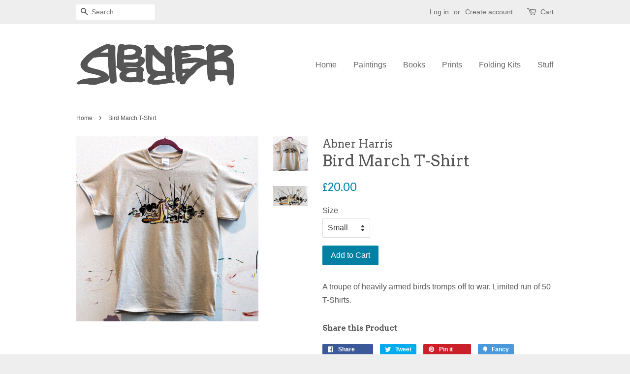

--- FILE ---
content_type: text/html; charset=utf-8
request_url: https://abnerharris.com/products/bird-march-t-shirt
body_size: 15620
content:
<!doctype html>
<!--[if lt IE 7]><html class="no-js lt-ie9 lt-ie8 lt-ie7" lang="en"> <![endif]-->
<!--[if IE 7]><html class="no-js lt-ie9 lt-ie8" lang="en"> <![endif]-->
<!--[if IE 8]><html class="no-js lt-ie9" lang="en"> <![endif]-->
<!--[if IE 9 ]><html class="ie9 no-js"> <![endif]-->
<!--[if (gt IE 9)|!(IE)]><!--> <html class="no-js"> <!--<![endif]-->
<head>

  <!-- Basic page needs ================================================== -->
  <meta charset="utf-8">
  <meta http-equiv="X-UA-Compatible" content="IE=edge,chrome=1">

  
  <link rel="shortcut icon" href="//abnerharris.com/cdn/shop/t/5/assets/favicon.png?v=163421871071246056831471885508" type="image/png" />
  

  <!-- Title and description ================================================== -->
  <title>
  Bird March T-Shirt &ndash; Abner Harris
  </title>

  
  <meta name="description" content="A troupe of heavily armed birds tromps off to war. Limited run of 50 T-Shirts.">
  

  <!-- Social meta ================================================== -->
  

  <meta property="og:type" content="product">
  <meta property="og:title" content="Bird March T-Shirt">
  <meta property="og:url" content="https://abnerharris.com/products/bird-march-t-shirt">
  
  <meta property="og:image" content="http://abnerharris.com/cdn/shop/products/BirdMarchDETAIL_grande.gif?v=1473417776">
  <meta property="og:image:secure_url" content="https://abnerharris.com/cdn/shop/products/BirdMarchDETAIL_grande.gif?v=1473417776">
  
  <meta property="og:image" content="http://abnerharris.com/cdn/shop/products/BirdMarch_074b6697-3392-4ae2-94af-8c80215a76e8_grande.gif?v=1473417769">
  <meta property="og:image:secure_url" content="https://abnerharris.com/cdn/shop/products/BirdMarch_074b6697-3392-4ae2-94af-8c80215a76e8_grande.gif?v=1473417769">
  
  <meta property="og:price:amount" content="20.00">
  <meta property="og:price:currency" content="GBP">



  <meta property="og:description" content="A troupe of heavily armed birds tromps off to war. Limited run of 50 T-Shirts.">


<meta property="og:site_name" content="Abner Harris">


  <meta name="twitter:card" content="summary">



  <meta name="twitter:title" content="Bird March T-Shirt">
  <meta name="twitter:description" content="A troupe of heavily armed birds tromps off to war. Limited run of 50 T-Shirts.">
  <meta name="twitter:image" content="https://abnerharris.com/cdn/shop/products/BirdMarch_074b6697-3392-4ae2-94af-8c80215a76e8_large.gif?v=1473417769">
  <meta name="twitter:image:width" content="480">
  <meta name="twitter:image:height" content="480">



  <!-- Helpers ================================================== -->
  <link rel="canonical" href="https://abnerharris.com/products/bird-march-t-shirt">
  <meta name="viewport" content="width=device-width,initial-scale=1">
  <meta name="theme-color" content="#0081a3">

  <!-- CSS ================================================== -->
  <link href="//abnerharris.com/cdn/shop/t/5/assets/timber.scss.css?v=4584351790772555491666264371" rel="stylesheet" type="text/css" media="all" />
  <link href="//abnerharris.com/cdn/shop/t/5/assets/theme.scss.css?v=172416562942330244121666264371" rel="stylesheet" type="text/css" media="all" />

  

  
    
    
    <link href="//fonts.googleapis.com/css?family=Arvo:400" rel="stylesheet" type="text/css" media="all" />
  




  <!-- Header hook for plugins ================================================== -->
  <script>window.performance && window.performance.mark && window.performance.mark('shopify.content_for_header.start');</script><meta id="shopify-digital-wallet" name="shopify-digital-wallet" content="/14413452/digital_wallets/dialog">
<meta name="shopify-checkout-api-token" content="ac0b32bb6b8473419caabec853c254cb">
<meta id="in-context-paypal-metadata" data-shop-id="14413452" data-venmo-supported="false" data-environment="production" data-locale="en_US" data-paypal-v4="true" data-currency="GBP">
<link rel="alternate" type="application/json+oembed" href="https://abnerharris.com/products/bird-march-t-shirt.oembed">
<script async="async" src="/checkouts/internal/preloads.js?locale=en-GB"></script>
<link rel="preconnect" href="https://shop.app" crossorigin="anonymous">
<script async="async" src="https://shop.app/checkouts/internal/preloads.js?locale=en-GB&shop_id=14413452" crossorigin="anonymous"></script>
<script id="apple-pay-shop-capabilities" type="application/json">{"shopId":14413452,"countryCode":"GB","currencyCode":"GBP","merchantCapabilities":["supports3DS"],"merchantId":"gid:\/\/shopify\/Shop\/14413452","merchantName":"Abner Harris","requiredBillingContactFields":["postalAddress","email"],"requiredShippingContactFields":["postalAddress","email"],"shippingType":"shipping","supportedNetworks":["visa","maestro","masterCard","amex","discover","elo"],"total":{"type":"pending","label":"Abner Harris","amount":"1.00"},"shopifyPaymentsEnabled":true,"supportsSubscriptions":true}</script>
<script id="shopify-features" type="application/json">{"accessToken":"ac0b32bb6b8473419caabec853c254cb","betas":["rich-media-storefront-analytics"],"domain":"abnerharris.com","predictiveSearch":true,"shopId":14413452,"locale":"en"}</script>
<script>var Shopify = Shopify || {};
Shopify.shop = "abners-hard-motion-shop.myshopify.com";
Shopify.locale = "en";
Shopify.currency = {"active":"GBP","rate":"1.0"};
Shopify.country = "GB";
Shopify.theme = {"name":"Minimal","id":154602311,"schema_name":null,"schema_version":null,"theme_store_id":380,"role":"main"};
Shopify.theme.handle = "null";
Shopify.theme.style = {"id":null,"handle":null};
Shopify.cdnHost = "abnerharris.com/cdn";
Shopify.routes = Shopify.routes || {};
Shopify.routes.root = "/";</script>
<script type="module">!function(o){(o.Shopify=o.Shopify||{}).modules=!0}(window);</script>
<script>!function(o){function n(){var o=[];function n(){o.push(Array.prototype.slice.apply(arguments))}return n.q=o,n}var t=o.Shopify=o.Shopify||{};t.loadFeatures=n(),t.autoloadFeatures=n()}(window);</script>
<script>
  window.ShopifyPay = window.ShopifyPay || {};
  window.ShopifyPay.apiHost = "shop.app\/pay";
  window.ShopifyPay.redirectState = null;
</script>
<script id="shop-js-analytics" type="application/json">{"pageType":"product"}</script>
<script defer="defer" async type="module" src="//abnerharris.com/cdn/shopifycloud/shop-js/modules/v2/client.init-shop-cart-sync_BT-GjEfc.en.esm.js"></script>
<script defer="defer" async type="module" src="//abnerharris.com/cdn/shopifycloud/shop-js/modules/v2/chunk.common_D58fp_Oc.esm.js"></script>
<script defer="defer" async type="module" src="//abnerharris.com/cdn/shopifycloud/shop-js/modules/v2/chunk.modal_xMitdFEc.esm.js"></script>
<script type="module">
  await import("//abnerharris.com/cdn/shopifycloud/shop-js/modules/v2/client.init-shop-cart-sync_BT-GjEfc.en.esm.js");
await import("//abnerharris.com/cdn/shopifycloud/shop-js/modules/v2/chunk.common_D58fp_Oc.esm.js");
await import("//abnerharris.com/cdn/shopifycloud/shop-js/modules/v2/chunk.modal_xMitdFEc.esm.js");

  window.Shopify.SignInWithShop?.initShopCartSync?.({"fedCMEnabled":true,"windoidEnabled":true});

</script>
<script>
  window.Shopify = window.Shopify || {};
  if (!window.Shopify.featureAssets) window.Shopify.featureAssets = {};
  window.Shopify.featureAssets['shop-js'] = {"shop-cart-sync":["modules/v2/client.shop-cart-sync_DZOKe7Ll.en.esm.js","modules/v2/chunk.common_D58fp_Oc.esm.js","modules/v2/chunk.modal_xMitdFEc.esm.js"],"init-fed-cm":["modules/v2/client.init-fed-cm_B6oLuCjv.en.esm.js","modules/v2/chunk.common_D58fp_Oc.esm.js","modules/v2/chunk.modal_xMitdFEc.esm.js"],"shop-cash-offers":["modules/v2/client.shop-cash-offers_D2sdYoxE.en.esm.js","modules/v2/chunk.common_D58fp_Oc.esm.js","modules/v2/chunk.modal_xMitdFEc.esm.js"],"shop-login-button":["modules/v2/client.shop-login-button_QeVjl5Y3.en.esm.js","modules/v2/chunk.common_D58fp_Oc.esm.js","modules/v2/chunk.modal_xMitdFEc.esm.js"],"pay-button":["modules/v2/client.pay-button_DXTOsIq6.en.esm.js","modules/v2/chunk.common_D58fp_Oc.esm.js","modules/v2/chunk.modal_xMitdFEc.esm.js"],"shop-button":["modules/v2/client.shop-button_DQZHx9pm.en.esm.js","modules/v2/chunk.common_D58fp_Oc.esm.js","modules/v2/chunk.modal_xMitdFEc.esm.js"],"avatar":["modules/v2/client.avatar_BTnouDA3.en.esm.js"],"init-windoid":["modules/v2/client.init-windoid_CR1B-cfM.en.esm.js","modules/v2/chunk.common_D58fp_Oc.esm.js","modules/v2/chunk.modal_xMitdFEc.esm.js"],"init-shop-for-new-customer-accounts":["modules/v2/client.init-shop-for-new-customer-accounts_C_vY_xzh.en.esm.js","modules/v2/client.shop-login-button_QeVjl5Y3.en.esm.js","modules/v2/chunk.common_D58fp_Oc.esm.js","modules/v2/chunk.modal_xMitdFEc.esm.js"],"init-shop-email-lookup-coordinator":["modules/v2/client.init-shop-email-lookup-coordinator_BI7n9ZSv.en.esm.js","modules/v2/chunk.common_D58fp_Oc.esm.js","modules/v2/chunk.modal_xMitdFEc.esm.js"],"init-shop-cart-sync":["modules/v2/client.init-shop-cart-sync_BT-GjEfc.en.esm.js","modules/v2/chunk.common_D58fp_Oc.esm.js","modules/v2/chunk.modal_xMitdFEc.esm.js"],"shop-toast-manager":["modules/v2/client.shop-toast-manager_DiYdP3xc.en.esm.js","modules/v2/chunk.common_D58fp_Oc.esm.js","modules/v2/chunk.modal_xMitdFEc.esm.js"],"init-customer-accounts":["modules/v2/client.init-customer-accounts_D9ZNqS-Q.en.esm.js","modules/v2/client.shop-login-button_QeVjl5Y3.en.esm.js","modules/v2/chunk.common_D58fp_Oc.esm.js","modules/v2/chunk.modal_xMitdFEc.esm.js"],"init-customer-accounts-sign-up":["modules/v2/client.init-customer-accounts-sign-up_iGw4briv.en.esm.js","modules/v2/client.shop-login-button_QeVjl5Y3.en.esm.js","modules/v2/chunk.common_D58fp_Oc.esm.js","modules/v2/chunk.modal_xMitdFEc.esm.js"],"shop-follow-button":["modules/v2/client.shop-follow-button_CqMgW2wH.en.esm.js","modules/v2/chunk.common_D58fp_Oc.esm.js","modules/v2/chunk.modal_xMitdFEc.esm.js"],"checkout-modal":["modules/v2/client.checkout-modal_xHeaAweL.en.esm.js","modules/v2/chunk.common_D58fp_Oc.esm.js","modules/v2/chunk.modal_xMitdFEc.esm.js"],"shop-login":["modules/v2/client.shop-login_D91U-Q7h.en.esm.js","modules/v2/chunk.common_D58fp_Oc.esm.js","modules/v2/chunk.modal_xMitdFEc.esm.js"],"lead-capture":["modules/v2/client.lead-capture_BJmE1dJe.en.esm.js","modules/v2/chunk.common_D58fp_Oc.esm.js","modules/v2/chunk.modal_xMitdFEc.esm.js"],"payment-terms":["modules/v2/client.payment-terms_Ci9AEqFq.en.esm.js","modules/v2/chunk.common_D58fp_Oc.esm.js","modules/v2/chunk.modal_xMitdFEc.esm.js"]};
</script>
<script id="__st">var __st={"a":14413452,"offset":0,"reqid":"4f743ed6-bbf7-4e93-8261-41745f71c4a9-1769034664","pageurl":"abnerharris.com\/products\/bird-march-t-shirt","u":"8d59a21e77e2","p":"product","rtyp":"product","rid":8982710599};</script>
<script>window.ShopifyPaypalV4VisibilityTracking = true;</script>
<script id="captcha-bootstrap">!function(){'use strict';const t='contact',e='account',n='new_comment',o=[[t,t],['blogs',n],['comments',n],[t,'customer']],c=[[e,'customer_login'],[e,'guest_login'],[e,'recover_customer_password'],[e,'create_customer']],r=t=>t.map((([t,e])=>`form[action*='/${t}']:not([data-nocaptcha='true']) input[name='form_type'][value='${e}']`)).join(','),a=t=>()=>t?[...document.querySelectorAll(t)].map((t=>t.form)):[];function s(){const t=[...o],e=r(t);return a(e)}const i='password',u='form_key',d=['recaptcha-v3-token','g-recaptcha-response','h-captcha-response',i],f=()=>{try{return window.sessionStorage}catch{return}},m='__shopify_v',_=t=>t.elements[u];function p(t,e,n=!1){try{const o=window.sessionStorage,c=JSON.parse(o.getItem(e)),{data:r}=function(t){const{data:e,action:n}=t;return t[m]||n?{data:e,action:n}:{data:t,action:n}}(c);for(const[e,n]of Object.entries(r))t.elements[e]&&(t.elements[e].value=n);n&&o.removeItem(e)}catch(o){console.error('form repopulation failed',{error:o})}}const l='form_type',E='cptcha';function T(t){t.dataset[E]=!0}const w=window,h=w.document,L='Shopify',v='ce_forms',y='captcha';let A=!1;((t,e)=>{const n=(g='f06e6c50-85a8-45c8-87d0-21a2b65856fe',I='https://cdn.shopify.com/shopifycloud/storefront-forms-hcaptcha/ce_storefront_forms_captcha_hcaptcha.v1.5.2.iife.js',D={infoText:'Protected by hCaptcha',privacyText:'Privacy',termsText:'Terms'},(t,e,n)=>{const o=w[L][v],c=o.bindForm;if(c)return c(t,g,e,D).then(n);var r;o.q.push([[t,g,e,D],n]),r=I,A||(h.body.append(Object.assign(h.createElement('script'),{id:'captcha-provider',async:!0,src:r})),A=!0)});var g,I,D;w[L]=w[L]||{},w[L][v]=w[L][v]||{},w[L][v].q=[],w[L][y]=w[L][y]||{},w[L][y].protect=function(t,e){n(t,void 0,e),T(t)},Object.freeze(w[L][y]),function(t,e,n,w,h,L){const[v,y,A,g]=function(t,e,n){const i=e?o:[],u=t?c:[],d=[...i,...u],f=r(d),m=r(i),_=r(d.filter((([t,e])=>n.includes(e))));return[a(f),a(m),a(_),s()]}(w,h,L),I=t=>{const e=t.target;return e instanceof HTMLFormElement?e:e&&e.form},D=t=>v().includes(t);t.addEventListener('submit',(t=>{const e=I(t);if(!e)return;const n=D(e)&&!e.dataset.hcaptchaBound&&!e.dataset.recaptchaBound,o=_(e),c=g().includes(e)&&(!o||!o.value);(n||c)&&t.preventDefault(),c&&!n&&(function(t){try{if(!f())return;!function(t){const e=f();if(!e)return;const n=_(t);if(!n)return;const o=n.value;o&&e.removeItem(o)}(t);const e=Array.from(Array(32),(()=>Math.random().toString(36)[2])).join('');!function(t,e){_(t)||t.append(Object.assign(document.createElement('input'),{type:'hidden',name:u})),t.elements[u].value=e}(t,e),function(t,e){const n=f();if(!n)return;const o=[...t.querySelectorAll(`input[type='${i}']`)].map((({name:t})=>t)),c=[...d,...o],r={};for(const[a,s]of new FormData(t).entries())c.includes(a)||(r[a]=s);n.setItem(e,JSON.stringify({[m]:1,action:t.action,data:r}))}(t,e)}catch(e){console.error('failed to persist form',e)}}(e),e.submit())}));const S=(t,e)=>{t&&!t.dataset[E]&&(n(t,e.some((e=>e===t))),T(t))};for(const o of['focusin','change'])t.addEventListener(o,(t=>{const e=I(t);D(e)&&S(e,y())}));const B=e.get('form_key'),M=e.get(l),P=B&&M;t.addEventListener('DOMContentLoaded',(()=>{const t=y();if(P)for(const e of t)e.elements[l].value===M&&p(e,B);[...new Set([...A(),...v().filter((t=>'true'===t.dataset.shopifyCaptcha))])].forEach((e=>S(e,t)))}))}(h,new URLSearchParams(w.location.search),n,t,e,['guest_login'])})(!0,!0)}();</script>
<script integrity="sha256-4kQ18oKyAcykRKYeNunJcIwy7WH5gtpwJnB7kiuLZ1E=" data-source-attribution="shopify.loadfeatures" defer="defer" src="//abnerharris.com/cdn/shopifycloud/storefront/assets/storefront/load_feature-a0a9edcb.js" crossorigin="anonymous"></script>
<script crossorigin="anonymous" defer="defer" src="//abnerharris.com/cdn/shopifycloud/storefront/assets/shopify_pay/storefront-65b4c6d7.js?v=20250812"></script>
<script data-source-attribution="shopify.dynamic_checkout.dynamic.init">var Shopify=Shopify||{};Shopify.PaymentButton=Shopify.PaymentButton||{isStorefrontPortableWallets:!0,init:function(){window.Shopify.PaymentButton.init=function(){};var t=document.createElement("script");t.src="https://abnerharris.com/cdn/shopifycloud/portable-wallets/latest/portable-wallets.en.js",t.type="module",document.head.appendChild(t)}};
</script>
<script data-source-attribution="shopify.dynamic_checkout.buyer_consent">
  function portableWalletsHideBuyerConsent(e){var t=document.getElementById("shopify-buyer-consent"),n=document.getElementById("shopify-subscription-policy-button");t&&n&&(t.classList.add("hidden"),t.setAttribute("aria-hidden","true"),n.removeEventListener("click",e))}function portableWalletsShowBuyerConsent(e){var t=document.getElementById("shopify-buyer-consent"),n=document.getElementById("shopify-subscription-policy-button");t&&n&&(t.classList.remove("hidden"),t.removeAttribute("aria-hidden"),n.addEventListener("click",e))}window.Shopify?.PaymentButton&&(window.Shopify.PaymentButton.hideBuyerConsent=portableWalletsHideBuyerConsent,window.Shopify.PaymentButton.showBuyerConsent=portableWalletsShowBuyerConsent);
</script>
<script data-source-attribution="shopify.dynamic_checkout.cart.bootstrap">document.addEventListener("DOMContentLoaded",(function(){function t(){return document.querySelector("shopify-accelerated-checkout-cart, shopify-accelerated-checkout")}if(t())Shopify.PaymentButton.init();else{new MutationObserver((function(e,n){t()&&(Shopify.PaymentButton.init(),n.disconnect())})).observe(document.body,{childList:!0,subtree:!0})}}));
</script>
<link id="shopify-accelerated-checkout-styles" rel="stylesheet" media="screen" href="https://abnerharris.com/cdn/shopifycloud/portable-wallets/latest/accelerated-checkout-backwards-compat.css" crossorigin="anonymous">
<style id="shopify-accelerated-checkout-cart">
        #shopify-buyer-consent {
  margin-top: 1em;
  display: inline-block;
  width: 100%;
}

#shopify-buyer-consent.hidden {
  display: none;
}

#shopify-subscription-policy-button {
  background: none;
  border: none;
  padding: 0;
  text-decoration: underline;
  font-size: inherit;
  cursor: pointer;
}

#shopify-subscription-policy-button::before {
  box-shadow: none;
}

      </style>

<script>window.performance && window.performance.mark && window.performance.mark('shopify.content_for_header.end');</script>

  

<!--[if lt IE 9]>
<script src="//cdnjs.cloudflare.com/ajax/libs/html5shiv/3.7.2/html5shiv.min.js" type="text/javascript"></script>
<script src="//abnerharris.com/cdn/shop/t/5/assets/respond.min.js?v=52248677837542619231471468627" type="text/javascript"></script>
<link href="//abnerharris.com/cdn/shop/t/5/assets/respond-proxy.html" id="respond-proxy" rel="respond-proxy" />
<link href="//abnerharris.com/search?q=5c57e22bc37302670e36f8ebfb26f336" id="respond-redirect" rel="respond-redirect" />
<script src="//abnerharris.com/search?q=5c57e22bc37302670e36f8ebfb26f336" type="text/javascript"></script>
<![endif]-->



  <script src="//ajax.googleapis.com/ajax/libs/jquery/1.11.0/jquery.min.js" type="text/javascript"></script>
  <script src="//abnerharris.com/cdn/shop/t/5/assets/modernizr.min.js?v=26620055551102246001471468627" type="text/javascript"></script>

  
  

<script>window.mlvedaShopCurrency = "GBP";
window.shopCurrency = "GBP";
window.supported_currencies = "INR GBP CAD USD AUD EUR JPY";
</script>
<link href="https://monorail-edge.shopifysvc.com" rel="dns-prefetch">
<script>(function(){if ("sendBeacon" in navigator && "performance" in window) {try {var session_token_from_headers = performance.getEntriesByType('navigation')[0].serverTiming.find(x => x.name == '_s').description;} catch {var session_token_from_headers = undefined;}var session_cookie_matches = document.cookie.match(/_shopify_s=([^;]*)/);var session_token_from_cookie = session_cookie_matches && session_cookie_matches.length === 2 ? session_cookie_matches[1] : "";var session_token = session_token_from_headers || session_token_from_cookie || "";function handle_abandonment_event(e) {var entries = performance.getEntries().filter(function(entry) {return /monorail-edge.shopifysvc.com/.test(entry.name);});if (!window.abandonment_tracked && entries.length === 0) {window.abandonment_tracked = true;var currentMs = Date.now();var navigation_start = performance.timing.navigationStart;var payload = {shop_id: 14413452,url: window.location.href,navigation_start,duration: currentMs - navigation_start,session_token,page_type: "product"};window.navigator.sendBeacon("https://monorail-edge.shopifysvc.com/v1/produce", JSON.stringify({schema_id: "online_store_buyer_site_abandonment/1.1",payload: payload,metadata: {event_created_at_ms: currentMs,event_sent_at_ms: currentMs}}));}}window.addEventListener('pagehide', handle_abandonment_event);}}());</script>
<script id="web-pixels-manager-setup">(function e(e,d,r,n,o){if(void 0===o&&(o={}),!Boolean(null===(a=null===(i=window.Shopify)||void 0===i?void 0:i.analytics)||void 0===a?void 0:a.replayQueue)){var i,a;window.Shopify=window.Shopify||{};var t=window.Shopify;t.analytics=t.analytics||{};var s=t.analytics;s.replayQueue=[],s.publish=function(e,d,r){return s.replayQueue.push([e,d,r]),!0};try{self.performance.mark("wpm:start")}catch(e){}var l=function(){var e={modern:/Edge?\/(1{2}[4-9]|1[2-9]\d|[2-9]\d{2}|\d{4,})\.\d+(\.\d+|)|Firefox\/(1{2}[4-9]|1[2-9]\d|[2-9]\d{2}|\d{4,})\.\d+(\.\d+|)|Chrom(ium|e)\/(9{2}|\d{3,})\.\d+(\.\d+|)|(Maci|X1{2}).+ Version\/(15\.\d+|(1[6-9]|[2-9]\d|\d{3,})\.\d+)([,.]\d+|)( \(\w+\)|)( Mobile\/\w+|) Safari\/|Chrome.+OPR\/(9{2}|\d{3,})\.\d+\.\d+|(CPU[ +]OS|iPhone[ +]OS|CPU[ +]iPhone|CPU IPhone OS|CPU iPad OS)[ +]+(15[._]\d+|(1[6-9]|[2-9]\d|\d{3,})[._]\d+)([._]\d+|)|Android:?[ /-](13[3-9]|1[4-9]\d|[2-9]\d{2}|\d{4,})(\.\d+|)(\.\d+|)|Android.+Firefox\/(13[5-9]|1[4-9]\d|[2-9]\d{2}|\d{4,})\.\d+(\.\d+|)|Android.+Chrom(ium|e)\/(13[3-9]|1[4-9]\d|[2-9]\d{2}|\d{4,})\.\d+(\.\d+|)|SamsungBrowser\/([2-9]\d|\d{3,})\.\d+/,legacy:/Edge?\/(1[6-9]|[2-9]\d|\d{3,})\.\d+(\.\d+|)|Firefox\/(5[4-9]|[6-9]\d|\d{3,})\.\d+(\.\d+|)|Chrom(ium|e)\/(5[1-9]|[6-9]\d|\d{3,})\.\d+(\.\d+|)([\d.]+$|.*Safari\/(?![\d.]+ Edge\/[\d.]+$))|(Maci|X1{2}).+ Version\/(10\.\d+|(1[1-9]|[2-9]\d|\d{3,})\.\d+)([,.]\d+|)( \(\w+\)|)( Mobile\/\w+|) Safari\/|Chrome.+OPR\/(3[89]|[4-9]\d|\d{3,})\.\d+\.\d+|(CPU[ +]OS|iPhone[ +]OS|CPU[ +]iPhone|CPU IPhone OS|CPU iPad OS)[ +]+(10[._]\d+|(1[1-9]|[2-9]\d|\d{3,})[._]\d+)([._]\d+|)|Android:?[ /-](13[3-9]|1[4-9]\d|[2-9]\d{2}|\d{4,})(\.\d+|)(\.\d+|)|Mobile Safari.+OPR\/([89]\d|\d{3,})\.\d+\.\d+|Android.+Firefox\/(13[5-9]|1[4-9]\d|[2-9]\d{2}|\d{4,})\.\d+(\.\d+|)|Android.+Chrom(ium|e)\/(13[3-9]|1[4-9]\d|[2-9]\d{2}|\d{4,})\.\d+(\.\d+|)|Android.+(UC? ?Browser|UCWEB|U3)[ /]?(15\.([5-9]|\d{2,})|(1[6-9]|[2-9]\d|\d{3,})\.\d+)\.\d+|SamsungBrowser\/(5\.\d+|([6-9]|\d{2,})\.\d+)|Android.+MQ{2}Browser\/(14(\.(9|\d{2,})|)|(1[5-9]|[2-9]\d|\d{3,})(\.\d+|))(\.\d+|)|K[Aa][Ii]OS\/(3\.\d+|([4-9]|\d{2,})\.\d+)(\.\d+|)/},d=e.modern,r=e.legacy,n=navigator.userAgent;return n.match(d)?"modern":n.match(r)?"legacy":"unknown"}(),u="modern"===l?"modern":"legacy",c=(null!=n?n:{modern:"",legacy:""})[u],f=function(e){return[e.baseUrl,"/wpm","/b",e.hashVersion,"modern"===e.buildTarget?"m":"l",".js"].join("")}({baseUrl:d,hashVersion:r,buildTarget:u}),m=function(e){var d=e.version,r=e.bundleTarget,n=e.surface,o=e.pageUrl,i=e.monorailEndpoint;return{emit:function(e){var a=e.status,t=e.errorMsg,s=(new Date).getTime(),l=JSON.stringify({metadata:{event_sent_at_ms:s},events:[{schema_id:"web_pixels_manager_load/3.1",payload:{version:d,bundle_target:r,page_url:o,status:a,surface:n,error_msg:t},metadata:{event_created_at_ms:s}}]});if(!i)return console&&console.warn&&console.warn("[Web Pixels Manager] No Monorail endpoint provided, skipping logging."),!1;try{return self.navigator.sendBeacon.bind(self.navigator)(i,l)}catch(e){}var u=new XMLHttpRequest;try{return u.open("POST",i,!0),u.setRequestHeader("Content-Type","text/plain"),u.send(l),!0}catch(e){return console&&console.warn&&console.warn("[Web Pixels Manager] Got an unhandled error while logging to Monorail."),!1}}}}({version:r,bundleTarget:l,surface:e.surface,pageUrl:self.location.href,monorailEndpoint:e.monorailEndpoint});try{o.browserTarget=l,function(e){var d=e.src,r=e.async,n=void 0===r||r,o=e.onload,i=e.onerror,a=e.sri,t=e.scriptDataAttributes,s=void 0===t?{}:t,l=document.createElement("script"),u=document.querySelector("head"),c=document.querySelector("body");if(l.async=n,l.src=d,a&&(l.integrity=a,l.crossOrigin="anonymous"),s)for(var f in s)if(Object.prototype.hasOwnProperty.call(s,f))try{l.dataset[f]=s[f]}catch(e){}if(o&&l.addEventListener("load",o),i&&l.addEventListener("error",i),u)u.appendChild(l);else{if(!c)throw new Error("Did not find a head or body element to append the script");c.appendChild(l)}}({src:f,async:!0,onload:function(){if(!function(){var e,d;return Boolean(null===(d=null===(e=window.Shopify)||void 0===e?void 0:e.analytics)||void 0===d?void 0:d.initialized)}()){var d=window.webPixelsManager.init(e)||void 0;if(d){var r=window.Shopify.analytics;r.replayQueue.forEach((function(e){var r=e[0],n=e[1],o=e[2];d.publishCustomEvent(r,n,o)})),r.replayQueue=[],r.publish=d.publishCustomEvent,r.visitor=d.visitor,r.initialized=!0}}},onerror:function(){return m.emit({status:"failed",errorMsg:"".concat(f," has failed to load")})},sri:function(e){var d=/^sha384-[A-Za-z0-9+/=]+$/;return"string"==typeof e&&d.test(e)}(c)?c:"",scriptDataAttributes:o}),m.emit({status:"loading"})}catch(e){m.emit({status:"failed",errorMsg:(null==e?void 0:e.message)||"Unknown error"})}}})({shopId: 14413452,storefrontBaseUrl: "https://abnerharris.com",extensionsBaseUrl: "https://extensions.shopifycdn.com/cdn/shopifycloud/web-pixels-manager",monorailEndpoint: "https://monorail-edge.shopifysvc.com/unstable/produce_batch",surface: "storefront-renderer",enabledBetaFlags: ["2dca8a86"],webPixelsConfigList: [{"id":"162300288","eventPayloadVersion":"v1","runtimeContext":"LAX","scriptVersion":"1","type":"CUSTOM","privacyPurposes":["MARKETING"],"name":"Meta pixel (migrated)"},{"id":"176718208","eventPayloadVersion":"v1","runtimeContext":"LAX","scriptVersion":"1","type":"CUSTOM","privacyPurposes":["ANALYTICS"],"name":"Google Analytics tag (migrated)"},{"id":"shopify-app-pixel","configuration":"{}","eventPayloadVersion":"v1","runtimeContext":"STRICT","scriptVersion":"0450","apiClientId":"shopify-pixel","type":"APP","privacyPurposes":["ANALYTICS","MARKETING"]},{"id":"shopify-custom-pixel","eventPayloadVersion":"v1","runtimeContext":"LAX","scriptVersion":"0450","apiClientId":"shopify-pixel","type":"CUSTOM","privacyPurposes":["ANALYTICS","MARKETING"]}],isMerchantRequest: false,initData: {"shop":{"name":"Abner Harris","paymentSettings":{"currencyCode":"GBP"},"myshopifyDomain":"abners-hard-motion-shop.myshopify.com","countryCode":"GB","storefrontUrl":"https:\/\/abnerharris.com"},"customer":null,"cart":null,"checkout":null,"productVariants":[{"price":{"amount":20.0,"currencyCode":"GBP"},"product":{"title":"Bird March T-Shirt","vendor":"Abner Harris","id":"8982710599","untranslatedTitle":"Bird March T-Shirt","url":"\/products\/bird-march-t-shirt","type":"T-Shirt wares"},"id":"29875877191","image":{"src":"\/\/abnerharris.com\/cdn\/shop\/products\/BirdMarch_074b6697-3392-4ae2-94af-8c80215a76e8.gif?v=1473417769"},"sku":"","title":"Small","untranslatedTitle":"Small"},{"price":{"amount":20.0,"currencyCode":"GBP"},"product":{"title":"Bird March T-Shirt","vendor":"Abner Harris","id":"8982710599","untranslatedTitle":"Bird March T-Shirt","url":"\/products\/bird-march-t-shirt","type":"T-Shirt wares"},"id":"29875877255","image":{"src":"\/\/abnerharris.com\/cdn\/shop\/products\/BirdMarch_074b6697-3392-4ae2-94af-8c80215a76e8.gif?v=1473417769"},"sku":"","title":"Medium","untranslatedTitle":"Medium"},{"price":{"amount":20.0,"currencyCode":"GBP"},"product":{"title":"Bird March T-Shirt","vendor":"Abner Harris","id":"8982710599","untranslatedTitle":"Bird March T-Shirt","url":"\/products\/bird-march-t-shirt","type":"T-Shirt wares"},"id":"29875877319","image":{"src":"\/\/abnerharris.com\/cdn\/shop\/products\/BirdMarch_074b6697-3392-4ae2-94af-8c80215a76e8.gif?v=1473417769"},"sku":"","title":"Large","untranslatedTitle":"Large"},{"price":{"amount":20.0,"currencyCode":"GBP"},"product":{"title":"Bird March T-Shirt","vendor":"Abner Harris","id":"8982710599","untranslatedTitle":"Bird March T-Shirt","url":"\/products\/bird-march-t-shirt","type":"T-Shirt wares"},"id":"29875877383","image":{"src":"\/\/abnerharris.com\/cdn\/shop\/products\/BirdMarch_074b6697-3392-4ae2-94af-8c80215a76e8.gif?v=1473417769"},"sku":"","title":"X-Large","untranslatedTitle":"X-Large"}],"purchasingCompany":null},},"https://abnerharris.com/cdn","fcfee988w5aeb613cpc8e4bc33m6693e112",{"modern":"","legacy":""},{"shopId":"14413452","storefrontBaseUrl":"https:\/\/abnerharris.com","extensionBaseUrl":"https:\/\/extensions.shopifycdn.com\/cdn\/shopifycloud\/web-pixels-manager","surface":"storefront-renderer","enabledBetaFlags":"[\"2dca8a86\"]","isMerchantRequest":"false","hashVersion":"fcfee988w5aeb613cpc8e4bc33m6693e112","publish":"custom","events":"[[\"page_viewed\",{}],[\"product_viewed\",{\"productVariant\":{\"price\":{\"amount\":20.0,\"currencyCode\":\"GBP\"},\"product\":{\"title\":\"Bird March T-Shirt\",\"vendor\":\"Abner Harris\",\"id\":\"8982710599\",\"untranslatedTitle\":\"Bird March T-Shirt\",\"url\":\"\/products\/bird-march-t-shirt\",\"type\":\"T-Shirt wares\"},\"id\":\"29875877191\",\"image\":{\"src\":\"\/\/abnerharris.com\/cdn\/shop\/products\/BirdMarch_074b6697-3392-4ae2-94af-8c80215a76e8.gif?v=1473417769\"},\"sku\":\"\",\"title\":\"Small\",\"untranslatedTitle\":\"Small\"}}]]"});</script><script>
  window.ShopifyAnalytics = window.ShopifyAnalytics || {};
  window.ShopifyAnalytics.meta = window.ShopifyAnalytics.meta || {};
  window.ShopifyAnalytics.meta.currency = 'GBP';
  var meta = {"product":{"id":8982710599,"gid":"gid:\/\/shopify\/Product\/8982710599","vendor":"Abner Harris","type":"T-Shirt wares","handle":"bird-march-t-shirt","variants":[{"id":29875877191,"price":2000,"name":"Bird March T-Shirt - Small","public_title":"Small","sku":""},{"id":29875877255,"price":2000,"name":"Bird March T-Shirt - Medium","public_title":"Medium","sku":""},{"id":29875877319,"price":2000,"name":"Bird March T-Shirt - Large","public_title":"Large","sku":""},{"id":29875877383,"price":2000,"name":"Bird March T-Shirt - X-Large","public_title":"X-Large","sku":""}],"remote":false},"page":{"pageType":"product","resourceType":"product","resourceId":8982710599,"requestId":"4f743ed6-bbf7-4e93-8261-41745f71c4a9-1769034664"}};
  for (var attr in meta) {
    window.ShopifyAnalytics.meta[attr] = meta[attr];
  }
</script>
<script class="analytics">
  (function () {
    var customDocumentWrite = function(content) {
      var jquery = null;

      if (window.jQuery) {
        jquery = window.jQuery;
      } else if (window.Checkout && window.Checkout.$) {
        jquery = window.Checkout.$;
      }

      if (jquery) {
        jquery('body').append(content);
      }
    };

    var hasLoggedConversion = function(token) {
      if (token) {
        return document.cookie.indexOf('loggedConversion=' + token) !== -1;
      }
      return false;
    }

    var setCookieIfConversion = function(token) {
      if (token) {
        var twoMonthsFromNow = new Date(Date.now());
        twoMonthsFromNow.setMonth(twoMonthsFromNow.getMonth() + 2);

        document.cookie = 'loggedConversion=' + token + '; expires=' + twoMonthsFromNow;
      }
    }

    var trekkie = window.ShopifyAnalytics.lib = window.trekkie = window.trekkie || [];
    if (trekkie.integrations) {
      return;
    }
    trekkie.methods = [
      'identify',
      'page',
      'ready',
      'track',
      'trackForm',
      'trackLink'
    ];
    trekkie.factory = function(method) {
      return function() {
        var args = Array.prototype.slice.call(arguments);
        args.unshift(method);
        trekkie.push(args);
        return trekkie;
      };
    };
    for (var i = 0; i < trekkie.methods.length; i++) {
      var key = trekkie.methods[i];
      trekkie[key] = trekkie.factory(key);
    }
    trekkie.load = function(config) {
      trekkie.config = config || {};
      trekkie.config.initialDocumentCookie = document.cookie;
      var first = document.getElementsByTagName('script')[0];
      var script = document.createElement('script');
      script.type = 'text/javascript';
      script.onerror = function(e) {
        var scriptFallback = document.createElement('script');
        scriptFallback.type = 'text/javascript';
        scriptFallback.onerror = function(error) {
                var Monorail = {
      produce: function produce(monorailDomain, schemaId, payload) {
        var currentMs = new Date().getTime();
        var event = {
          schema_id: schemaId,
          payload: payload,
          metadata: {
            event_created_at_ms: currentMs,
            event_sent_at_ms: currentMs
          }
        };
        return Monorail.sendRequest("https://" + monorailDomain + "/v1/produce", JSON.stringify(event));
      },
      sendRequest: function sendRequest(endpointUrl, payload) {
        // Try the sendBeacon API
        if (window && window.navigator && typeof window.navigator.sendBeacon === 'function' && typeof window.Blob === 'function' && !Monorail.isIos12()) {
          var blobData = new window.Blob([payload], {
            type: 'text/plain'
          });

          if (window.navigator.sendBeacon(endpointUrl, blobData)) {
            return true;
          } // sendBeacon was not successful

        } // XHR beacon

        var xhr = new XMLHttpRequest();

        try {
          xhr.open('POST', endpointUrl);
          xhr.setRequestHeader('Content-Type', 'text/plain');
          xhr.send(payload);
        } catch (e) {
          console.log(e);
        }

        return false;
      },
      isIos12: function isIos12() {
        return window.navigator.userAgent.lastIndexOf('iPhone; CPU iPhone OS 12_') !== -1 || window.navigator.userAgent.lastIndexOf('iPad; CPU OS 12_') !== -1;
      }
    };
    Monorail.produce('monorail-edge.shopifysvc.com',
      'trekkie_storefront_load_errors/1.1',
      {shop_id: 14413452,
      theme_id: 154602311,
      app_name: "storefront",
      context_url: window.location.href,
      source_url: "//abnerharris.com/cdn/s/trekkie.storefront.9615f8e10e499e09ff0451d383e936edfcfbbf47.min.js"});

        };
        scriptFallback.async = true;
        scriptFallback.src = '//abnerharris.com/cdn/s/trekkie.storefront.9615f8e10e499e09ff0451d383e936edfcfbbf47.min.js';
        first.parentNode.insertBefore(scriptFallback, first);
      };
      script.async = true;
      script.src = '//abnerharris.com/cdn/s/trekkie.storefront.9615f8e10e499e09ff0451d383e936edfcfbbf47.min.js';
      first.parentNode.insertBefore(script, first);
    };
    trekkie.load(
      {"Trekkie":{"appName":"storefront","development":false,"defaultAttributes":{"shopId":14413452,"isMerchantRequest":null,"themeId":154602311,"themeCityHash":"17707357185659964893","contentLanguage":"en","currency":"GBP","eventMetadataId":"ace50b28-05af-48e7-921d-0e950d8e6644"},"isServerSideCookieWritingEnabled":true,"monorailRegion":"shop_domain","enabledBetaFlags":["65f19447"]},"Session Attribution":{},"S2S":{"facebookCapiEnabled":false,"source":"trekkie-storefront-renderer","apiClientId":580111}}
    );

    var loaded = false;
    trekkie.ready(function() {
      if (loaded) return;
      loaded = true;

      window.ShopifyAnalytics.lib = window.trekkie;

      var originalDocumentWrite = document.write;
      document.write = customDocumentWrite;
      try { window.ShopifyAnalytics.merchantGoogleAnalytics.call(this); } catch(error) {};
      document.write = originalDocumentWrite;

      window.ShopifyAnalytics.lib.page(null,{"pageType":"product","resourceType":"product","resourceId":8982710599,"requestId":"4f743ed6-bbf7-4e93-8261-41745f71c4a9-1769034664","shopifyEmitted":true});

      var match = window.location.pathname.match(/checkouts\/(.+)\/(thank_you|post_purchase)/)
      var token = match? match[1]: undefined;
      if (!hasLoggedConversion(token)) {
        setCookieIfConversion(token);
        window.ShopifyAnalytics.lib.track("Viewed Product",{"currency":"GBP","variantId":29875877191,"productId":8982710599,"productGid":"gid:\/\/shopify\/Product\/8982710599","name":"Bird March T-Shirt - Small","price":"20.00","sku":"","brand":"Abner Harris","variant":"Small","category":"T-Shirt wares","nonInteraction":true,"remote":false},undefined,undefined,{"shopifyEmitted":true});
      window.ShopifyAnalytics.lib.track("monorail:\/\/trekkie_storefront_viewed_product\/1.1",{"currency":"GBP","variantId":29875877191,"productId":8982710599,"productGid":"gid:\/\/shopify\/Product\/8982710599","name":"Bird March T-Shirt - Small","price":"20.00","sku":"","brand":"Abner Harris","variant":"Small","category":"T-Shirt wares","nonInteraction":true,"remote":false,"referer":"https:\/\/abnerharris.com\/products\/bird-march-t-shirt"});
      }
    });


        var eventsListenerScript = document.createElement('script');
        eventsListenerScript.async = true;
        eventsListenerScript.src = "//abnerharris.com/cdn/shopifycloud/storefront/assets/shop_events_listener-3da45d37.js";
        document.getElementsByTagName('head')[0].appendChild(eventsListenerScript);

})();</script>
  <script>
  if (!window.ga || (window.ga && typeof window.ga !== 'function')) {
    window.ga = function ga() {
      (window.ga.q = window.ga.q || []).push(arguments);
      if (window.Shopify && window.Shopify.analytics && typeof window.Shopify.analytics.publish === 'function') {
        window.Shopify.analytics.publish("ga_stub_called", {}, {sendTo: "google_osp_migration"});
      }
      console.error("Shopify's Google Analytics stub called with:", Array.from(arguments), "\nSee https://help.shopify.com/manual/promoting-marketing/pixels/pixel-migration#google for more information.");
    };
    if (window.Shopify && window.Shopify.analytics && typeof window.Shopify.analytics.publish === 'function') {
      window.Shopify.analytics.publish("ga_stub_initialized", {}, {sendTo: "google_osp_migration"});
    }
  }
</script>
<script
  defer
  src="https://abnerharris.com/cdn/shopifycloud/perf-kit/shopify-perf-kit-3.0.4.min.js"
  data-application="storefront-renderer"
  data-shop-id="14413452"
  data-render-region="gcp-us-east1"
  data-page-type="product"
  data-theme-instance-id="154602311"
  data-theme-name=""
  data-theme-version=""
  data-monorail-region="shop_domain"
  data-resource-timing-sampling-rate="10"
  data-shs="true"
  data-shs-beacon="true"
  data-shs-export-with-fetch="true"
  data-shs-logs-sample-rate="1"
  data-shs-beacon-endpoint="https://abnerharris.com/api/collect"
></script>
</head>

<body id="bird-march-t-shirt" class="template-product" >

  <div class="header-bar">
  <div class="wrapper medium-down--hide">
    <div class="post-large--display-table">

      
        <div class="header-bar__left post-large--display-table-cell">

          

          

          
            <div class="header-bar__module header-bar__search">
              


  <form action="/search" method="get" class="header-bar__search-form clearfix" role="search">
    
    <button type="submit" class="btn icon-fallback-text header-bar__search-submit">
      <span class="icon icon-search" aria-hidden="true"></span>
      <span class="fallback-text">Search</span>
    </button>
    <input type="search" name="q" value="" aria-label="Search" class="header-bar__search-input" placeholder="Search">
  </form>


            </div>
          

        </div>
      

      <div class="header-bar__right post-large--display-table-cell">

        
          <ul class="header-bar__module header-bar__module--list">
            
              <li>
                <a href="https://abnerharris.com/customer_authentication/redirect?locale=en&amp;region_country=GB" id="customer_login_link">Log in</a>
              </li>
              <li>or</li>
              <li>
                <a href="https://shopify.com/14413452/account?locale=en" id="customer_register_link">Create account</a>
              </li>  
            
          </ul>
        

        <div class="header-bar__module">
          <span class="header-bar__sep" aria-hidden="true"></span>
          <a href="/cart" class="cart-page-link">
            <span class="icon icon-cart header-bar__cart-icon" aria-hidden="true"></span>
          </a>
        </div>

        <div class="header-bar__module">
          <a href="/cart" class="cart-page-link">
            Cart
            <span class="cart-count header-bar__cart-count hidden-count">0</span>
          </a>
        </div>

        
          
        

      </div>
    </div>
  </div>
  <div class="wrapper post-large--hide">
    <button type="button" class="mobile-nav-trigger" id="MobileNavTrigger">
      <span class="icon icon-hamburger" aria-hidden="true"></span>
      Menu
    </button>
    <a href="/cart" class="cart-page-link mobile-cart-page-link">
      <span class="icon icon-cart header-bar__cart-icon" aria-hidden="true"></span>
      Cart <span class="cart-count hidden-count">0</span>
    </a>
  </div>
  <ul id="MobileNav" class="mobile-nav post-large--hide">
  
  
  
  <li class="mobile-nav__link" aria-haspopup="true">
    
      <a href="/" class="mobile-nav">
        Home
      </a>
    
  </li>
  
  
  <li class="mobile-nav__link" aria-haspopup="true">
    
      <a href="/collections/paintings-1" class="mobile-nav">
        Paintings
      </a>
    
  </li>
  
  
  <li class="mobile-nav__link" aria-haspopup="true">
    
      <a href="/collections/books" class="mobile-nav">
        Books
      </a>
    
  </li>
  
  
  <li class="mobile-nav__link" aria-haspopup="true">
    
      <a href="/collections/prints" class="mobile-nav">
        Prints
      </a>
    
  </li>
  
  
  <li class="mobile-nav__link" aria-haspopup="true">
    
      <a href="/collections/downloads" class="mobile-nav">
        Folding Kits
      </a>
    
  </li>
  
  
  <li class="mobile-nav__link" aria-haspopup="true">
    
      <a href="/collections/all-products" class="mobile-nav">
        Stuff
      </a>
    
  </li>
  

  
    
      <li class="mobile-nav__link">
        <a href="https://abnerharris.com/customer_authentication/redirect?locale=en&amp;region_country=GB" id="customer_login_link">Log in</a>
      </li>
      <li class="mobile-nav__link">
        <a href="https://shopify.com/14413452/account?locale=en" id="customer_register_link">Create account</a>
      </li>
    
  
  
  <li class="mobile-nav__link">
    
      <div class="header-bar__module header-bar__search">
        


  <form action="/search" method="get" class="header-bar__search-form clearfix" role="search">
    
    <button type="submit" class="btn icon-fallback-text header-bar__search-submit">
      <span class="icon icon-search" aria-hidden="true"></span>
      <span class="fallback-text">Search</span>
    </button>
    <input type="search" name="q" value="" aria-label="Search" class="header-bar__search-input" placeholder="Search">
  </form>


      </div>
    
  </li>
  
</ul>

</div>


  <header class="site-header" role="banner">
    <div class="wrapper">

      

      <div class="grid--full post-large--display-table">
        <div class="grid__item post-large--one-third post-large--display-table-cell">
          
            <div class="h1 site-header__logo post-large--left" itemscope itemtype="http://schema.org/Organization">
          
            
              <a href="/" itemprop="url">
                <img src="//abnerharris.com/cdn/shop/t/5/assets/logo.png?v=158575251977178791531471547993" alt="Abner Harris" itemprop="logo">
              </a>
            
          
            </div>
          
          
        </div>
        <div class="grid__item post-large--two-thirds post-large--display-table-cell medium-down--hide">
          
<ul class="site-nav post-large--text-right" role="navigation" id="AccessibleNav">
  
    
    
    
      <li >
        <a href="/" class="site-nav__link">Home</a>
      </li>
    
  
    
    
    
      <li >
        <a href="/collections/paintings-1" class="site-nav__link">Paintings</a>
      </li>
    
  
    
    
    
      <li >
        <a href="/collections/books" class="site-nav__link">Books</a>
      </li>
    
  
    
    
    
      <li >
        <a href="/collections/prints" class="site-nav__link">Prints</a>
      </li>
    
  
    
    
    
      <li >
        <a href="/collections/downloads" class="site-nav__link">Folding Kits</a>
      </li>
    
  
    
    
    
      <li >
        <a href="/collections/all-products" class="site-nav__link">Stuff</a>
      </li>
    
  
</ul>

        </div>
      </div>

      

    </div>
  </header>

  <main class="wrapper main-content" role="main">
    <div class="grid">
        <div class="grid__item">
          <!-- "snippets/mlveda-currencies-switcher.liquid" was not rendered, the associated app was uninstalled -->
<div itemscope itemtype="http://schema.org/Product">

  <meta itemprop="url" content="https://abnerharris.com/products/bird-march-t-shirt">
  <meta itemprop="image" content="//abnerharris.com/cdn/shop/products/BirdMarch_074b6697-3392-4ae2-94af-8c80215a76e8_grande.gif?v=1473417769">

  <div class="section-header section-header--breadcrumb">
    

<nav class="breadcrumb" role="navigation" aria-label="breadcrumbs">
  <a href="/" title="Back to the frontpage">Home</a>

  

    
    <span aria-hidden="true" class="breadcrumb__sep">&rsaquo;</span>
    <span>Bird March T-Shirt</span>

  
</nav>


  </div>

  <div class="product-single">
    <div class="grid product-single__hero">
      <div class="grid__item post-large--one-half">

        

          <div class="grid">

            <div class="grid__item four-fifths product-single__photos" id="ProductPhoto">
              
              <img src="//abnerharris.com/cdn/shop/products/BirdMarch_074b6697-3392-4ae2-94af-8c80215a76e8_1024x1024.gif?v=1473417769" alt="Bird March T-Shirt" id="ProductPhotoImg" data-image-id="20581514119">
            </div>

            <div class="grid__item one-fifth">

              <ul class="grid product-single__thumbnails" id="ProductThumbs">
                
                  <li class="grid__item">
                    <a data-image-id="20581514119" href="//abnerharris.com/cdn/shop/products/BirdMarch_074b6697-3392-4ae2-94af-8c80215a76e8_1024x1024.gif?v=1473417769" class="product-single__thumbnail">
                      <img src="//abnerharris.com/cdn/shop/products/BirdMarch_074b6697-3392-4ae2-94af-8c80215a76e8_grande.gif?v=1473417769" alt="Bird March T-Shirt">
                    </a>
                  </li>
                
                  <li class="grid__item">
                    <a data-image-id="20581522183" href="//abnerharris.com/cdn/shop/products/BirdMarchDETAIL_1024x1024.gif?v=1473417776" class="product-single__thumbnail">
                      <img src="//abnerharris.com/cdn/shop/products/BirdMarchDETAIL_grande.gif?v=1473417776" alt="Bird March T-Shirt">
                    </a>
                  </li>
                
              </ul>

            </div>

          </div>

        

        
        <ul class="gallery" class="hidden">
          
          <li data-image-id="20581514119" class="gallery__item" data-mfp-src="//abnerharris.com/cdn/shop/products/BirdMarch_074b6697-3392-4ae2-94af-8c80215a76e8_1024x1024.gif?v=1473417769"></li>
          
          <li data-image-id="20581522183" class="gallery__item" data-mfp-src="//abnerharris.com/cdn/shop/products/BirdMarchDETAIL_1024x1024.gif?v=1473417776"></li>
          
        </ul>
        

      </div>
      <div class="grid__item post-large--one-half">
        
          <span class="h3" itemprop="brand">Abner Harris</span>
        
        <h1 itemprop="name">Bird March T-Shirt</h1>

        <div itemprop="offers" itemscope itemtype="http://schema.org/Offer">
          

          <meta itemprop="priceCurrency" content="GBP">
          <link itemprop="availability" href="http://schema.org/InStock">

          <div class="product-single__prices">
            
              <span id="PriceA11y" class="visually-hidden">Regular price</span>
            
            <span id="ProductPrice" class="product-single__price" itemprop="price" content="20.0">
              £20.00
            </span>

            
          </div>

          <form action="/cart/add" method="post" enctype="multipart/form-data" id="AddToCartForm">
            <select name="id" id="productSelect" class="product-single__variants">
              
                

                  <option  selected="selected"  data-sku="" value="29875877191">Small - £20.00 GBP</option>

                
              
                

                  <option  data-sku="" value="29875877255">Medium - £20.00 GBP</option>

                
              
                

                  <option  data-sku="" value="29875877319">Large - £20.00 GBP</option>

                
              
                

                  <option  data-sku="" value="29875877383">X-Large - £20.00 GBP</option>

                
              
            </select>

            <div class="product-single__quantity is-hidden">
              <label for="Quantity">Quantity</label>
              <input type="number" id="Quantity" name="quantity" value="1" min="1" class="quantity-selector">
            </div>

            <button type="submit" name="add" id="AddToCart" class="btn">
              <span id="AddToCartText">Add to Cart</span>
            </button>
          </form>

          <div class="product-description rte" itemprop="description">
            A troupe of heavily armed birds tromps off to war. Limited run of 50 T-Shirts.
          </div>

          
            <hr class="hr--clear hr--small">
            <h2 class="h4">Share this Product</h2>
            



<div class="social-sharing normal" data-permalink="https://abnerharris.com/products/bird-march-t-shirt">

  
    <a target="_blank" href="//www.facebook.com/sharer.php?u=https://abnerharris.com/products/bird-march-t-shirt" class="share-facebook" title="Share on Facebook">
      <span class="icon icon-facebook" aria-hidden="true"></span>
      <span class="share-title" aria-hidden="true">Share</span>
      <span class="visually-hidden">Share on Facebook</span>
      
        <span class="share-count" aria-hidden="true">0</span>
      
    </a>
  

  
    <a target="_blank" href="//twitter.com/share?text=Bird%20March%20T-Shirt&amp;url=https://abnerharris.com/products/bird-march-t-shirt" class="share-twitter" title="Tweet on Twitter">
      <span class="icon icon-twitter" aria-hidden="true"></span>
      <span class="share-title" aria-hidden="true">Tweet</span>
      <span class="visually-hidden">Tweet on Twitter</span>
    </a>
  

  

    
      <a target="_blank" href="//pinterest.com/pin/create/button/?url=https://abnerharris.com/products/bird-march-t-shirt&amp;media=http://abnerharris.com/cdn/shop/products/BirdMarch_074b6697-3392-4ae2-94af-8c80215a76e8_1024x1024.gif?v=1473417769&amp;description=Bird%20March%20T-Shirt" class="share-pinterest" title="Pin on Pinterest">
        <span class="icon icon-pinterest" aria-hidden="true"></span>
        <span class="share-title" aria-hidden="true">Pin it</span>
        <span class="visually-hidden">Pin on Pinterest</span>
        
          <span class="share-count" aria-hidden="true">0</span>
        
      </a>
    

    
      <a target="_blank" href="//fancy.com/fancyit?ItemURL=https://abnerharris.com/products/bird-march-t-shirt&amp;Title=Bird%20March%20T-Shirt&amp;Category=Other&amp;ImageURL=//abnerharris.com/cdn/shop/products/BirdMarch_074b6697-3392-4ae2-94af-8c80215a76e8_1024x1024.gif?v=1473417769" class="share-fancy" title="Add to Fancy">
        <span class="icon icon-fancy" aria-hidden="true"></span>
        <span class="share-title" aria-hidden="true">Fancy</span>
        <span class="visually-hidden">Add to Fancy</span>
      </a>
    

  

  
    <a target="_blank" href="//plus.google.com/share?url=https://abnerharris.com/products/bird-march-t-shirt" class="share-google" title="+1 on Google Plus">
      <!-- Cannot get Google+ share count with JS yet -->
      <span class="icon icon-google_plus" aria-hidden="true"></span>
      
        <span class="share-count" aria-hidden="true">+1</span>
        <span class="visually-hidden">+1 on Google Plus</span>
      
    </a>
  

</div>

          	<style type="text/css">

  @media only screen and (min-width:992px) {
      .whatshare {
          display:none !important;
      }
  }
  @media only screen and (max-width: 991px) {
      .whatshare {
          display:block !important;
      }
  }

  .whatshare {
    background-color: #fc3d00;
    box-sizing: initial;
    color: #fff;
    display: inline-block;
    font-family: Helvetica, Arial, sans-serif;
    font-weight: bold;
    padding: 10px;
    border-radius: 28px;
    text-align: center;
    text-decoration: none;
    font-size: ;
    width: 35px;
    height: 35px;
  }
  .whatshare img {
    max-width: 95%;
    max-height: 95%;
    vertical-align: middle;
  }
</style>


<script type="text/javascript">
  var ajax = {};
  ajax.x = function() {
      if (typeof XMLHttpRequest !== 'undefined') {
          return new XMLHttpRequest();
      }
      var versions = [
          "MSXML2.XmlHttp.6.0",
          "MSXML2.XmlHttp.5.0",
          "MSXML2.XmlHttp.4.0",
          "MSXML2.XmlHttp.3.0",
          "MSXML2.XmlHttp.2.0",
          "Microsoft.XmlHttp"
      ];

      var xhr;
      for(var i = 0; i < versions.length; i++) {
          try {
              xhr = new ActiveXObject(versions[i]);
              break;
          } catch (e) {
          }
      }
      return xhr;
  };

  ajax.send = function(url, callback, method, data, sync) {
      var x = ajax.x();
      x.open(method, url, sync);
      x.onreadystatechange = function() {
          if (x.readyState == 4) {
              callback(x.responseText)
          }
      };
      if (method == 'POST') {
          x.setRequestHeader('Content-type', 'application/json');
      }
      x.send(data)
  };

  ajax.post = function(url, data, callback, sync) {
      var query = [];
      for (var key in data) {
          query.push(encodeURIComponent(key) + '=' + encodeURIComponent(data[key]));
      }
      ajax.send(url, callback, 'POST', JSON.stringify(data), sync)
  };

  function sendStats(){
    var shop_domain = "abners-hard-motion-shop.myshopify.com";
    var product = null;
    var customer = null;
    
      product = {
          shopify_id: 8982710599,
          name: "Bird March T-Shirt"
      };
    
    
    ajax.post("https://whatshare.greapps.com/shares", {shop_domain: shop_domain, product: product, customer: customer}, function() {}, true);
  }
</script>

<a class="whatshare" onclick="sendStats()" href="whatsapp://send?text=Behold!%20Bird%20March%20T-Shirt,%2020.00%20GBP:%20https://abnerharris.com/products/bird-march-t-shirt">
  <img src="//abnerharris.com/cdn/shop/t/5/assets/whatsapp_ico.png?v=5486807182898139231472564490" />
  <span></span>
</a>

          
        </div>

      </div>
    </div>
  </div>

  
    





  <hr class="hr--clear hr--small">
  <div class="section-header section-header--medium">
    <h2 class="h4" class="section-header__title">More from this collection</h2>
  </div>
  <div class="grid-uniform grid-link__container">
    
    
    
      
        
      
    
      
        
          
          











<div class="grid__item post-large--one-quarter medium--one-quarter small--one-half">
  <a href="/collections/clothing/products/tiger-t-shirt" class="grid-link">
    <span class="grid-link__image grid-link__image--product">
      
      
      <span class="grid-link__image-centered">
        <img src="//abnerharris.com/cdn/shop/products/TigerShirt_large.gif?v=1473417340" alt="Tiger T-Shirt">
      </span>
    </span>
    <p class="grid-link__title">Tiger T-Shirt</p>
    
      <p class="grid-link__title grid-link__vendor">Abner Harris</p>
    
    <p class="grid-link__meta">
      
      
      
        
          <span class="visually-hidden">Regular price</span>
        
        £20.00
      
    </p>
  </a>
</div>

        
      
    
      
        
          
          











<div class="grid__item post-large--one-quarter medium--one-quarter small--one-half">
  <a href="/collections/clothing/products/turbulence-t-shirt" class="grid-link">
    <span class="grid-link__image grid-link__image--product">
      
      
      <span class="grid-link__image-centered">
        <img src="//abnerharris.com/cdn/shop/products/PlaneFight_large.gif?v=1473418921" alt="Turbulence T-Shirt">
      </span>
    </span>
    <p class="grid-link__title">Turbulence T-Shirt</p>
    
      <p class="grid-link__title grid-link__vendor">Abner Harris</p>
    
    <p class="grid-link__meta">
      
      
      
        
          <span class="visually-hidden">Regular price</span>
        
        £20.00
      
    </p>
  </a>
</div>

        
      
    
  </div>


  

</div>

<script src="//abnerharris.com/cdn/shopifycloud/storefront/assets/themes_support/option_selection-b017cd28.js" type="text/javascript"></script>
<script>
  var selectCallback = function(variant, selector) {
    timber.productPage({
      money_format: "£{{amount}}",
      variant: variant,
      selector: selector,
      translations: {
        add_to_cart : "Add to Cart",
        sold_out : "Sold Out",
        unavailable : "Unavailable"
      }
    });
  };

  jQuery(function($) {
    new Shopify.OptionSelectors('productSelect', {
      product: {"id":8982710599,"title":"Bird March T-Shirt","handle":"bird-march-t-shirt","description":"A troupe of heavily armed birds tromps off to war. Limited run of 50 T-Shirts.","published_at":"2016-09-09T11:40:00+01:00","created_at":"2016-09-09T11:42:42+01:00","vendor":"Abner Harris","type":"T-Shirt wares","tags":["battle","bird","birds","crowd","march","shirt","spear","t-shirt","troop","war"],"price":2000,"price_min":2000,"price_max":2000,"available":true,"price_varies":false,"compare_at_price":null,"compare_at_price_min":0,"compare_at_price_max":0,"compare_at_price_varies":false,"variants":[{"id":29875877191,"title":"Small","option1":"Small","option2":null,"option3":null,"sku":"","requires_shipping":true,"taxable":true,"featured_image":null,"available":true,"name":"Bird March T-Shirt - Small","public_title":"Small","options":["Small"],"price":2000,"weight":500,"compare_at_price":null,"inventory_quantity":9,"inventory_management":"shopify","inventory_policy":"deny","barcode":"","requires_selling_plan":false,"selling_plan_allocations":[]},{"id":29875877255,"title":"Medium","option1":"Medium","option2":null,"option3":null,"sku":"","requires_shipping":true,"taxable":true,"featured_image":null,"available":true,"name":"Bird March T-Shirt - Medium","public_title":"Medium","options":["Medium"],"price":2000,"weight":500,"compare_at_price":null,"inventory_quantity":14,"inventory_management":"shopify","inventory_policy":"deny","barcode":"","requires_selling_plan":false,"selling_plan_allocations":[]},{"id":29875877319,"title":"Large","option1":"Large","option2":null,"option3":null,"sku":"","requires_shipping":true,"taxable":true,"featured_image":null,"available":true,"name":"Bird March T-Shirt - Large","public_title":"Large","options":["Large"],"price":2000,"weight":500,"compare_at_price":null,"inventory_quantity":13,"inventory_management":"shopify","inventory_policy":"deny","barcode":"","requires_selling_plan":false,"selling_plan_allocations":[]},{"id":29875877383,"title":"X-Large","option1":"X-Large","option2":null,"option3":null,"sku":"","requires_shipping":true,"taxable":true,"featured_image":null,"available":true,"name":"Bird March T-Shirt - X-Large","public_title":"X-Large","options":["X-Large"],"price":2000,"weight":500,"compare_at_price":null,"inventory_quantity":8,"inventory_management":"shopify","inventory_policy":"deny","barcode":"","requires_selling_plan":false,"selling_plan_allocations":[]}],"images":["\/\/abnerharris.com\/cdn\/shop\/products\/BirdMarch_074b6697-3392-4ae2-94af-8c80215a76e8.gif?v=1473417769","\/\/abnerharris.com\/cdn\/shop\/products\/BirdMarchDETAIL.gif?v=1473417776"],"featured_image":"\/\/abnerharris.com\/cdn\/shop\/products\/BirdMarch_074b6697-3392-4ae2-94af-8c80215a76e8.gif?v=1473417769","options":["Size"],"media":[{"alt":null,"id":2610049876104,"position":1,"preview_image":{"aspect_ratio":0.984,"height":750,"width":738,"src":"\/\/abnerharris.com\/cdn\/shop\/products\/BirdMarch_074b6697-3392-4ae2-94af-8c80215a76e8.gif?v=1473417769"},"aspect_ratio":0.984,"height":750,"media_type":"image","src":"\/\/abnerharris.com\/cdn\/shop\/products\/BirdMarch_074b6697-3392-4ae2-94af-8c80215a76e8.gif?v=1473417769","width":738},{"alt":null,"id":2610049908872,"position":2,"preview_image":{"aspect_ratio":1.712,"height":584,"width":1000,"src":"\/\/abnerharris.com\/cdn\/shop\/products\/BirdMarchDETAIL.gif?v=1473417776"},"aspect_ratio":1.712,"height":584,"media_type":"image","src":"\/\/abnerharris.com\/cdn\/shop\/products\/BirdMarchDETAIL.gif?v=1473417776","width":1000}],"requires_selling_plan":false,"selling_plan_groups":[],"content":"A troupe of heavily armed birds tromps off to war. Limited run of 50 T-Shirts."},
      onVariantSelected: selectCallback,
      enableHistoryState: true
    });

    // Add label if only one product option and it isn't 'Title'. Could be 'Size'.
    
      $('.selector-wrapper:eq(0)').prepend('<label for="productSelect-option-0">Size</label>');
    

    // Hide selectors if we only have 1 variant and its title contains 'Default'.
    
  });
</script>

        </div>
    </div>
  </main>

  <footer class="site-footer small--text-center" role="contentinfo">

    <div class="wrapper">

      <div class="grid-uniform">

        
        
        
        
        
        
        
        

        

        
          <div class="grid__item post-large--one-fifth medium--one-half site-footer__links">
            <h3 class="h4"><a href="/blogs/news">Journal</a></h3>
            
            <p class="h5"><a href="/blogs/news/abc-book-is-published" title="">ABC Book is published!</a></p>
            
              
              <p><a href="/blogs/news/abc-book-is-published" title=""><img src="//abnerharris.com/cdn/shop/articles/Cover_ABC-Kindle_large.jpg?v=1715073478" alt="ABC Book is published!" class="article__image" /></a></p>
            
            
            <p>I'd been working on this alphabet for several years and when I finished, I thought a mere ABC book beneath me, so I wrote Caino.  However, when I finally got...</p>
            
          </div>
        

        
          <div class="grid__item post-large--one-fifth medium--one-half">
            
            <h3 class="h4">Quick Links</h3>
            
            <ul class="site-footer__links">
              
                <li><a href="/collections/paintings">Uncategorised Paintings</a></li>
              
                <li><a href="/collections/26-31cm-paintings">31/26cm Paintings</a></li>
              
                <li><a href="/collections/star-paintings">Star Paintings</a></li>
              
                <li><a href="/collections/round-paintings">Round Paintings</a></li>
              
                <li><a href="/collections/prints">Prints</a></li>
              
                <li><a href="/collections/stickers">Stickers</a></li>
              
                <li><a href="/collections/clothing">T Shirts </a></li>
              
                <li><a href="/collections/downloads">Kits by Post or Download</a></li>
              
            </ul>
          </div>
        

        

        
          <div class="grid__item post-large--one-fifth medium--one-half">
            <h3 class="h4">Follow Me</h3>
              
              <ul class="inline-list social-icons">
  
    <li>
      <a class="icon-fallback-text" href="https://twitter.com/nickelironcore" title="Abner Harris on Twitter">
        <span class="icon icon-twitter" aria-hidden="true"></span>
        <span class="fallback-text">Twitter</span>
      </a>
    </li>
  
  
    <li>
      <a class="icon-fallback-text" href="https://www.facebook.com/Abner-Harris-6864763364/?fref=ts" title="Abner Harris on Facebook">
        <span class="icon icon-facebook" aria-hidden="true"></span>
        <span class="fallback-text">Facebook</span>
      </a>
    </li>
  
  
  
  
    <li>
      <a class="icon-fallback-text" href="https://www.instagram.com/nickelironcore/" title="Abner Harris on Instagram">
        <span class="icon icon-instagram" aria-hidden="true"></span>
        <span class="fallback-text">Instagram</span>
      </a>
    </li>
  
  
  
  
  
  
  
</ul>

          </div>
        

        
          <div class="grid__item post-large--one-fifth medium--one-half">
            <h3 class="h4">Contact Me</h3>
            <div class="rte">abnerharris@gmail.com</div>
          </div>
        

        
          <div class="grid__item post-large--one-fifth medium--one-half">
            <h3 class="h4">Newsletter</h3>
            <p>Sign up to receive word of upcoming exhibitions, new paintings, prints and projects.</p>
            

  <div class="form-vertical small--hide">
    <form method="post" action="/contact#contact_form" id="contact_form" accept-charset="UTF-8" class="contact-form"><input type="hidden" name="form_type" value="customer" /><input type="hidden" name="utf8" value="✓" />
      
      
        <input type="hidden" name="contact[tags]" value="newsletter">
        <input type="email" value="" placeholder="Your email" name="contact[email]" id="Email" class="input-group-field" aria-label="Your email" autocorrect="off" autocapitalize="off">
        <input type="submit" class="btn" name="subscribe" id="subscribe" value="Subscribe">
      
    </form>
  </div> 
  <div class="form-vertical post-large--hide large--hide medium--hide">
    <form method="post" action="/contact#contact_form" id="contact_form" accept-charset="UTF-8" class="contact-form"><input type="hidden" name="form_type" value="customer" /><input type="hidden" name="utf8" value="✓" />
      
      
        <input type="hidden" name="contact[tags]" value="newsletter">
        <div class="input-group">
          <input type="email" value="" placeholder="Your email" name="contact[email]" id="Email" class="input-group-field" aria-label="Your email" autocorrect="off" autocapitalize="off">
          <span class="input-group-btn">
            <button type="submit" class="btn" name="commit" id="subscribe">Subscribe</button>
          </span>
        </div>
      
    </form>
  </div>  

          </div>
        
      </div>

      <hr class="hr--small hr--clear">

      <div class="grid">
        <div class="grid__item text-center">
          <p class="site-footer__links">Copyright &copy; 2026, <a href="/" title="">Abner Harris</a>. <a target="_blank" rel="nofollow" href="https://www.shopify.com?utm_campaign=poweredby&amp;utm_medium=shopify&amp;utm_source=onlinestore">Powered by Shopify</a></p>
        </div>
      </div>

      
        
        <div class="grid">
          <div class="grid__item text-center">
            
            <ul class="inline-list payment-icons">
              
                
                  <li>
                    <span class="icon-fallback-text">
                      <span class="icon icon-american_express" aria-hidden="true"></span>
                      <span class="fallback-text">american express</span>
                    </span>
                  </li>
                
              
                
              
                
              
                
                  <li>
                    <span class="icon-fallback-text">
                      <span class="icon icon-diners_club" aria-hidden="true"></span>
                      <span class="fallback-text">diners club</span>
                    </span>
                  </li>
                
              
                
                  <li>
                    <span class="icon-fallback-text">
                      <span class="icon icon-discover" aria-hidden="true"></span>
                      <span class="fallback-text">discover</span>
                    </span>
                  </li>
                
              
                
              
                
                  <li>
                    <span class="icon-fallback-text">
                      <span class="icon icon-maestro" aria-hidden="true"></span>
                      <span class="fallback-text">maestro</span>
                    </span>
                  </li>
                
              
                
                  <li>
                    <span class="icon-fallback-text">
                      <span class="icon icon-master" aria-hidden="true"></span>
                      <span class="fallback-text">master</span>
                    </span>
                  </li>
                
              
                
                  <li>
                    <span class="icon-fallback-text">
                      <span class="icon icon-paypal" aria-hidden="true"></span>
                      <span class="fallback-text">paypal</span>
                    </span>
                  </li>
                
              
                
              
                
              
                
                  <li>
                    <span class="icon-fallback-text">
                      <span class="icon icon-visa" aria-hidden="true"></span>
                      <span class="fallback-text">visa</span>
                    </span>
                  </li>
                
              
            </ul>
          </div>
        </div>
        
      
    </div>

  </footer>

  

  
    <script src="//abnerharris.com/cdn/shop/t/5/assets/jquery.flexslider.min.js?v=33237652356059489871471468627" type="text/javascript"></script>
    <script src="//abnerharris.com/cdn/shop/t/5/assets/slider.js?v=148360807442933870081472919061" type="text/javascript"></script>
  

  <script src="//abnerharris.com/cdn/shop/t/5/assets/fastclick.min.js?v=29723458539410922371471468626" type="text/javascript"></script>
  <script src="//abnerharris.com/cdn/shop/t/5/assets/timber.js?v=132131337694198291551471468630" type="text/javascript"></script>
  <script src="//abnerharris.com/cdn/shop/t/5/assets/theme.js?v=92240907644181103821471468630" type="text/javascript"></script>

  
    
      <script src="//abnerharris.com/cdn/shop/t/5/assets/magnific-popup.min.js?v=150056207394664341371471468627" type="text/javascript"></script>
    
  

  
    
      <script src="//abnerharris.com/cdn/shop/t/5/assets/social-buttons.js?v=103197090037676789791471468630" type="text/javascript"></script>
    
  

<!-- "snippets/mlveda-currencies.liquid" was not rendered, the associated app was uninstalled -->
</body>
</html>
